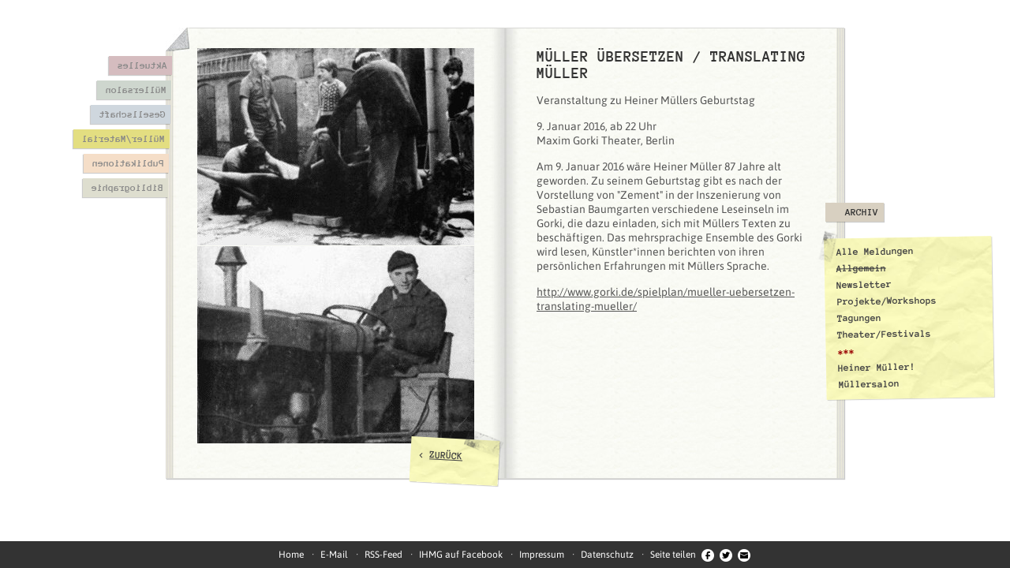

--- FILE ---
content_type: text/html; charset=utf-8
request_url: https://www.internationale-heiner-mueller-gesellschaft.de/archiv/allgemein/2015-12-11/mueller-uebersetzen-translating-mueller
body_size: 1886
content:
<!DOCTYPE html>
<html lang="de">
<head>
<meta charset="utf-8">
<title>Internationale Heiner Müller Gesellschaft - Archiv - Müller übersetzen / Translating Müller</title>
<meta name="description" content="Müller übersetzen / Translating Müller: Veranstaltung zu Heiner Müllers Geburtstag 9. Januar 2016, ab 22 Uhr Maxim Gorki Theater, Berlin Am 9. Januar 2016 wäre Heiner Müller 87 Jahre alt...">
<meta name="keywords" content="Archiv, Müller übersetzen / Translating Müller">
<meta name="viewport" content="width=device-width, initial-scale=1, user-scalable=yes, maximum-scale=1">
<meta property="og:url" content="https://www.internationale-heiner-mueller-gesellschaft.de/archiv/allgemein/2015-12-11/mueller-uebersetzen-translating-mueller">
<meta property="og:title" content="Müller übersetzen / Translating Müller">
<meta property="og:image" content="">
<meta property="og:description" content="Veranstaltung zu Heiner Müllers Geburtstag 9. Januar 2016, ab 22 Uhr Maxim Gorki Theater, Berlin Am 9. Januar 2016 wäre Heiner Müller 87 Jahre alt...">
<link rel="canonical" href="https://www.internationale-heiner-mueller-gesellschaft.de/archiv/allgemein/2015-12-11/mueller-uebersetzen-translating-mueller"><link rel="apple-touch-icon" href="/favicon-152.png">
<link rel="alternate" type="application/rss+xml" title="IHMG / Newsfeed" href="/rss/ihmg_rss.php">
<link rel="alternate" type="application/rss+xml" title="HEINER MÜLLER! / Newsfeed" href="/rss/HEINER_MUELLER_rss.php">
<link rel="stylesheet" href="/lib/style_20181115.css" media="screen">
<link rel="stylesheet" href="/lib/print.css" media="print">
</head>
<body><div class="archiv shadow" id="container"><nav id="menu-container"><ul class="menu" id="menuLinks"><li><a href="/aktuelles" class="shadow" style="background-color:#d5bcbf">Aktuelles</a></li>
<li><a href="/muellersalon" class="shadow" style="background-color:#ced6ce">Müllersalon</a></li>
<li><a href="/gesellschaft/einleitung" class="shadow" style="background-color:#cfd7de">Gesellschaft</a></li>
<li><a href="/mueller-material/einleitung" class="shadow" style="background-color:#e3de81">Müller/Material</a></li>
<li><a href="/publikationen" class="shadow" style="background-color:#f5dec8">Publikationen</a></li>
<li><a href="/bibliographie" class="shadow" style="background-color:#dedecf">Bibliographie</a></li>
</ul>
<ul class="menu" id="menuRechts"><li class="empty"><span>&nbsp;</span></li>
<li class="empty"><span>&nbsp;</span></li>
<li class="empty"><span>&nbsp;</span></li>
<li class="empty"><span>&nbsp;</span></li>
<li class="empty"><span>&nbsp;</span></li>
<li class="empty"><span>&nbsp;</span></li>
<li class="aktiv"><a href="/archiv" class="shadow" style="background-color:#d8d0c1">Archiv</a><ul class="menu aktuell shadow" id="submenu"><li><a href="/archiv/alle">Alle Meldungen</a></li>
<li class="aktiv"><a href="/archiv/allgemein">Allgemein</a></li>
<li><a href="/archiv/newsletter">Newsletter</a></li>
<li><a href="/archiv/projekte-workshops">Projekte/Workshops</a></li>
<li><a href="/archiv/tagungen">Tagungen</a></li>
<li><a href="/archiv/theater-festivals">Theater/Festivals</a></li>
<li class="c-rot">***</li>
<li><a href="/archiv/heinermueller">Heiner&nbsp;Müller!</a></li>
<li><a href="/muellersalon/archiv">Müllersalon</a></li>
</ul>
</li>
</ul>
<a href="/home" class="ecke ecke-home" title="Titelseite"></a></nav>
<article id="content"><h1 class="titel">Müller übersetzen / Translating Müller</h1>
<p>Veranstaltung zu Heiner Müllers Geburtstag</p>
<p>9. Januar 2016, ab 22 Uhr<br>
Maxim Gorki Theater, Berlin</p>
<p>Am 9. Januar 2016 wäre Heiner Müller 87 Jahre alt geworden. Zu seinem Geburtstag gibt es nach der Vorstellung von &quot;Zement&quot; in der Inszenierung von Sebastian Baumgarten verschiedene Leseinseln im Gorki, die dazu einladen, sich mit Müllers Texten zu beschäftigen. Das mehrsprachige Ensemble des Gorki wird lesen, Künstler*innen berichten von ihren persönlichen Erfahrungen mit Müllers Sprache.</p>
<p><a href="http://www.gorki.de/spielplan/mueller-uebersetzen-translating-mueller/" class="link url" target="_blank" rel="noopener noreferrer">http://www.gorki.de/spielplan/mueller-uebersetzen-translating-mueller/</a></p></article>
<div id="images"><img src="/db/zufall/mittel/11_.jpg" alt="" class="zufallsbild bild-mittel"><img src="/db/zufall/mittel/7_.jpg" alt="" class="zufallsbild bild-mittel"></div>
<div class="notiz shadow notiz-bottom"><img src="/lib/pix/tesa.png" alt="" class="notiz-tesa" width="50" height="34">&lt; <a href="/archiv" class="link js-back">ZURÜCK</a></div>
</div>
<footer id="footer"><ul><li><a href="/home">Home</a></li>
<li><a href="mailto:kontakt@ihmg.de">E-Mail</a></li>
<li><a href="/rss/ihmg_rss.php" target="_blank" rel="noopener noreferrer">RSS-Feed</a></li>
<li><a href="https://www.facebook.com/internationale.gesellschaft/" target="_blank" rel="noopener noreferrer">IHMG auf Facebook</a></li>
<li><a href="/impressum">Impressum</a></li>
<li><a href="/datenschutz">Datenschutz</a></li>
<li>Seite teilen<a href="https://www.facebook.com/sharer.php?u=https%3A%2F%2Fwww.internationale-heiner-mueller-gesellschaft.de%2Farchiv%2Fallgemein%2F2015-12-11%2Fmueller-uebersetzen-translating-mueller" target="_blank" rel="noopener noreferrer" class="social" title="Teilen Sie diese Seite bei Facebook"><img src="/lib/pix/facebook.png" alt="" width="16" height="16"></a><a href="https://twitter.com/share?url=https%3A%2F%2Fwww.internationale-heiner-mueller-gesellschaft.de%2Farchiv%2Fallgemein%2F2015-12-11%2Fmueller-uebersetzen-translating-mueller&amp;text=%23IHMG+M%C3%BCller+%C3%BCbersetzen+%2F+Translating+M%C3%BCller%3A+Veranstaltung+zu+Heiner+M%C3%BCllers+Geburtstag+9.+Januar+2016%2C+ab+22..." target="_blank" rel="noopener noreferrer" class="social" title="Twittern Sie diese Seite"><img src="/lib/pix/twitter.png" alt="" width="16" height="16"></a><a href="mailto:?subject=IHMG-Empfehlung!&amp;body=https%3A%2F%2Fwww.internationale-heiner-mueller-gesellschaft.de%2Farchiv%2Fallgemein%2F2015-12-11%2Fmueller-uebersetzen-translating-mueller" class="social" title="Empfehlen Sie diese Seite per E-Mail"><img src="/lib/pix/email.png" alt="" width="16" height="16"></a></li>
</ul>
</footer>
<script src="/lib/mootools-1.6.0.js"></script>
<script src="/lib/script_20181115.js"></script>
</body>
</html>

--- FILE ---
content_type: text/css
request_url: https://www.internationale-heiner-mueller-gesellschaft.de/lib/style_20181115.css
body_size: 4343
content:
@font-face{font-family:'Adler';src:url('../fonts/adler.eot');src:url('../fonts/adler.eot?#iefix') format('embedded-opentype'),url('../fonts/adler.woff2') format('woff2'),url('../fonts/adler.woff') format('woff'),url('../fonts/adler.ttf') format('truetype'),url('../fonts/adler.svg#Adler') format('svg');font-weight:normal;font-style:normal}@font-face{font-family:'Anonymous Pro';font-style:normal;font-weight:700;src:url('../fonts/anonymous-pro-v11-latin-700.eot');src:local('Anonymous Pro Bold'),local('AnonymousPro-Bold'),url('../fonts/anonymous-pro-v11-latin-700.eot?#iefix') format('embedded-opentype'),url('../fonts/anonymous-pro-v11-latin-700.woff2') format('woff2'),url('../fonts/anonymous-pro-v11-latin-700.woff') format('woff'),url('../fonts/anonymous-pro-v11-latin-700.ttf') format('truetype'),url('../fonts/anonymous-pro-v11-latin-700.svg#AnonymousPro') format('svg')}@font-face{font-family:'Asap';font-style:normal;font-weight:400;src:url('../fonts/asap-v8-latin-regular.eot');src:local('Asap Regular'),local('Asap-Regular'),url('../fonts/asap-v8-latin-regular.eot?#iefix') format('embedded-opentype'),url('../fonts/asap-v8-latin-regular.woff2') format('woff2'),url('../fonts/asap-v8-latin-regular.woff') format('woff'),url('../fonts/asap-v8-latin-regular.ttf') format('truetype'),url('../fonts/asap-v8-latin-regular.svg#Asap') format('svg')}@font-face{font-family:'Asap';font-style:italic;font-weight:400;src:url('../fonts/asap-v8-latin-italic.eot');src:local('Asap Italic'),local('Asap-Italic'),url('../fonts/asap-v8-latin-italic.eot?#iefix') format('embedded-opentype'),url('../fonts/asap-v8-latin-italic.woff2') format('woff2'),url('../fonts/asap-v8-latin-italic.woff') format('woff'),url('../fonts/asap-v8-latin-italic.ttf') format('truetype'),url('../fonts/asap-v8-latin-italic.svg#Asap') format('svg')}@font-face{font-family:'Asap';font-style:normal;font-weight:600;src:url('../fonts/asap-v8-latin-600.eot');src:local('Asap SemiBold'),local('Asap-SemiBold'),url('../fonts/asap-v8-latin-600.eot?#iefix') format('embedded-opentype'),url('../fonts/asap-v8-latin-600.woff2') format('woff2'),url('../fonts/asap-v8-latin-600.woff') format('woff'),url('../fonts/asap-v8-latin-600.ttf') format('truetype'),url('../fonts/asap-v8-latin-600.svg#Asap') format('svg')}@font-face{font-family:'Asap';font-style:italic;font-weight:600;src:url('../fonts/asap-v8-latin-600italic.eot');src:local('Asap SemiBold Italic'),local('Asap-SemiBoldItalic'),url('../fonts/asap-v8-latin-600italic.eot?#iefix') format('embedded-opentype'),url('../fonts/asap-v8-latin-600italic.woff2') format('woff2'),url('../fonts/asap-v8-latin-600italic.woff') format('woff'),url('../fonts/asap-v8-latin-600italic.ttf') format('truetype'),url('../fonts/asap-v8-latin-600italic.svg#Asap') format('svg')}@font-face{font-family:'Roboto Condensed';font-style:normal;font-weight:400;src:url('../fonts/roboto-condensed-v16-latin-regular.eot');src:local('Roboto Condensed'),local('RobotoCondensed-Regular'),url('../fonts/roboto-condensed-v16-latin-regular.eot?#iefix') format('embedded-opentype'),url('../fonts/roboto-condensed-v16-latin-regular.woff2') format('woff2'),url('../fonts/roboto-condensed-v16-latin-regular.woff') format('woff'),url('../fonts/roboto-condensed-v16-latin-regular.ttf') format('truetype'),url('../fonts/roboto-condensed-v16-latin-regular.svg#RobotoCondensed') format('svg')}@font-face{font-family:'Roboto Condensed';font-style:normal;font-weight:700;src:url('../fonts/roboto-condensed-v16-latin-700.eot');src:local('Roboto Condensed Bold'),local('RobotoCondensed-Bold'),url('../fonts/roboto-condensed-v16-latin-700.eot?#iefix') format('embedded-opentype'),url('../fonts/roboto-condensed-v16-latin-700.woff2') format('woff2'),url('../fonts/roboto-condensed-v16-latin-700.woff') format('woff'),url('../fonts/roboto-condensed-v16-latin-700.ttf') format('truetype'),url('../fonts/roboto-condensed-v16-latin-700.svg#RobotoCondensed') format('svg')}*{margin:0;padding:0}body{background-color:#fff;font:14px/18px Asap,sans-serif;color:#555}.none{display:none}.c-rot{color:#900 !important}.right{text-align:right;padding-top:10px;color:#999}.shadow{-moz-box-shadow:1px 1px 2px 1px rgba(0,0,0,.3);-webkit-box-shadow:1px 1px 2px 1px rgba(0,0,0,.3);box-shadow:1px 1px 2px 1px rgba(0,0,0,.3)}#container.shadow,a.shadow,#submenu.shadow,.notiz.shadow,#mobileButton.shadow,#menu-container.shadow{-moz-box-shadow:1px 1px 1px 0 rgba(0,0,0,.2);-webkit-box-shadow:1px 1px 1px 0 rgba(0,0,0,.2);box-shadow:1px 1px 1px 0 rgba(0,0,0,.2)}a{color:#555}a.link{text-decoration:underline !important}a:hover{color:#900}img{vertical-align:bottom;border:0}strong{font-weight:600}#container{position:relative;height:570px;width:860px;background:#fbfbf6 url("pix/buch.jpg");margin:35px auto;border-top:1px solid #d9d9d6;border-bottom:1px solid #d9d9d6;z-index:1}#container.home{height:572px;width:861px;margin-top:36px;border:0;background:transparent none}.bg-home{position:absolute;top:0;left:430px;height:570px;width:430px;background-image:url(pix/cover.jpg);border:1px solid #bbb;border-left:0}.ecke{position:absolute;right:-1px}.ecke-rechts-oben{top:-1px}.ecke-rechts-unten{bottom:-1px}.ecke-home{top:-1px;left:0;display:block;width:30px;height:30px;background-image:url(pix/home.jpg)}.titel-home{position:absolute;top:75px;left:30px;width:370px;font:30px Adler,monospace;color:#000;text-align:center}.zitat{font:11px/1.5em Adler,monospace;color:#222;position:absolute;bottom:75px;left:70px;width:300px}.zitat-autor{text-align:right;margin-top:10px}.home #menuRechts{left:860px}.home #menuRechts a{padding-left:5px}.home #menuRechts li{margin-left:0 !important}.menu{position:absolute;top:35px;list-style:none;font:700 13px "Anonymous Pro",monospace}.menu li{margin-bottom:7px}.menu li.empty span{padding:5px;display:inline-block}.menu li.aktiv,.menu a:hover{text-transform:uppercase}.menu a{text-decoration:none;color:#333;display:inline-block}.menu li.aktiv{margin-left:-15px !important}.menu li.aktiv a{padding-left:25px}#menuRechts{left:851px}#menuRechts a{padding:5px 7px 5px 10px}#menuRechts li.aktiv{margin-left:-15px !important}#menuRechts li.aktiv a{padding-left:25px}#menuRechts li:nth-child(2){margin-left:1px}#menuRechts li:nth-child(3){margin-left:2px}#menuRechts li:nth-child(4){margin-left:3px}#menuRechts li:nth-child(5){margin-left:4px}#menuRechts li:nth-child(6){margin-left:5px}#menuRechts li:nth-child(7){margin-left:6px}#menuLinks{left:-122px;width:130px;text-align:right;z-index:1}#menuLinks a{padding:5px 10px 5px 7px;-webkit-transform:scaleX(-1);transform:scaleX(-1);color:#888}#menuLinks a:hover{-webkit-transform:scaleX(1);transform:scaleX(1);color:#333}#menuLinks li:nth-child(2){margin-right:1px}#menuLinks li:nth-child(3){margin-right:2px}#menuLinks li:nth-child(4){margin-right:3px}#menuLinks li:nth-child(5){margin-right:4px}#menuLinks li:nth-child(6){margin-right:5px}#menuLinks li:nth-child(7){margin-right:6px}#submenu{top:230px;left:-15px;padding:10px 7px 5px 15px;background:#ffffd5 url("pix/notiz.jpg");text-transform:none;max-width:190px;-ms-transform:rotate(-1deg);-moz-transform:rotate(-1deg);-webkit-transform:rotate(-1deg);transform:rotate(-1deg);z-index:1}#submenu.aktuell{width:190px}#submenu li{margin:0 0 7px 0 !important}#submenu li.aktiv{text-transform:none;margin-left:0 !important}#submenu li.aktiv a{text-decoration:line-through}#submenu a{padding:0 !important;color:#444}#submenu a:hover{text-transform:none;color:#900}#submenu:before{content:url(pix/tesa-hk.png);position:absolute;left:-10px;top:-10px}#content{position:absolute;top:25px;left:470px;width:351px;height:525px;overflow-y:auto;overflow-x:hidden;padding:0 5px 0 0;text-overflow:ellipsis}#content ul,#content ol{margin-left:15px}#content p{margin-top:15px}#content .stil1+p{margin-top:0}.titel,.stil1{font:700 20px "Anonymous Pro",Inconsolata,monospace;color:#333;text-transform:uppercase}.titel.abstd-bottom{margin-bottom:20px}.stil1{font-size:14px;display:block;margin:20px 0 3px}.stil1.no-top-margin{margin-top:0}.stil1.abstd-bottom{margin:2px 0 20px 0}.stil3{color:#900 !important}.stil4{font-size:12px}#images{position:absolute;top:25px;left:40px;width:352px;font:700 12px "Anonymous Pro",Inconsolata,monospace;color:#aaa}#images.dim .zufallsbild,#images.dim .zufallsbild-legende{opacity:.5}.zufallsbild{width:351px;height:250px;margin-bottom:1px}.zufallsbild-legende{margin-top:6px}.bild-klein{margin-right:1px;width:175px}.bild-gross{height:501px}.extrabild{position:absolute;top:-32px;left:20px;padding:10px;background-color:#fff;width:300px}.extrabild.biografie{width:200px;left:100px}.extrabild-img{width:100%;height:auto}.extrabild-label{display:block;padding-top:10px;color:#666}.extrabild-klammer{position:absolute;top:-16px;left:10px}.text-img-div,iframe.video{display:block;width:310px;padding:10px;background-color:#fff}.text-img{width:100%;max-width:335px;height:auto}.text-img-label{font:700 12px "Anonymous Pro",Inconsolata,monospace;display:block;padding-top:10px;color:#666}.notiz{position:absolute;right:438px;min-height:35px;min-width:95px;max-width:190px;padding:15px 7px 7px 10px;background-image:url(pix/notiz.jpg);font:700 13px "Anonymous Pro",Inconsolata,monospace;color:#444;-ms-transform:rotate(3deg);-moz-transform:rotate(3deg);-webkit-transform:rotate(3deg);transform:rotate(3deg)}.notiz a{color:#444}.notiz.notiz-top{top:13px}.notiz.notiz-chronik{max-width:280px}.notiz.notiz-bottom{top:520px}.notiz-tesa{position:absolute;top:-13px;right:-5px}.notiz-ul{list-style:none}.notiz-ul li{margin-top:5px}.notiz-ul li.aktiv{text-decoration:line-through}.notiz-ul a{text-decoration:none}.notiz-ul a:hover{color:#900}.notiz-ul.chronik-ul li{display:inline-block;margin:5px 5px 0 0}.archiv-ul li,.personen-ul li,.publikationen-ul li,.artikel-ul li{margin-bottom:8px}.uebersicht-ul{margin:20px 0 0 !important;list-style:none}.uebersicht-ul li{margin-bottom:15px}.uebersicht-ul .aktuell-datum{display:block}#youtube-player{position:absolute;top:50%;left:-20px;-ms-transform:translateY(-50%);-moz-transform:translateY(-50%);-webkit-transform:translateY(-50%);transform:translateY(-50%)}#footer{background-color:#333;color:#fff;position:fixed;bottom:0;left:0;text-align:center;padding:8px;width:100%;font-size:12px}#footer a{color:#fff;text-decoration:none}#footer ul{list-style:none}#footer li{display:inline;margin-left:7px}#footer li:before{content:'·';margin-right:8px}#footer li:first-child:before{content:'';margin-right:0}.social{margin-left:7px}.partner{position:absolute;top:50px;left:250px;text-align:center;color:#222;width:210px;padding:0 15px 15px;background:url(pix/notiz.jpg);-ms-transform:rotate(-4deg);-moz-transform:rotate(-4deg);-webkit-transform:rotate(-4deg);transform:rotate(-4deg)}.partner-tesa{position:absolute;top:-15px;right:-20px}.partner .stil1{color:#222;border-bottom:2px dashed #222;padding-bottom:5px;display:inline-block}.partner-ul{list-style:none;font:bold 14px "Anonymous Pro",monospace;color:#777;width:210px}.partner-ul li{margin-top:10px}.partner-ul a{color:#777}.partner-titel{color:#222}#festivalnews{font:14px "Roboto Condensed",sans-serif;border:5px solid #00b4fe;border-top-width:1px;width:100%;min-height:566px;color:#000;background-color:#fff;margin-bottom:35px;box-sizing:border-box}#festivalnews a{color:#00b4fe !important;text-decoration:none}#festivalnews a:hover{text-decoration:underline}.festival-header{background-color:#00b4fe;color:white;font-weight:bold;font-size:20px;padding:10px}.festival-rss{position:absolute;left:304px;top:-28px}.festival-ul{padding:10px}.festival-ul li{padding-bottom:15px;margin-bottom:15px;border-bottom:5px dotted #00b4fe;list-style:none}.festival-ul li:last-child{border-bottom:0;margin-bottom:0;padding-bottom:5px}.festival-ul li ul{padding:0;margin:5px 0 0 0 !important}.festival-ul li ul li{padding-bottom:0;margin:0 0 5px 0;border-bottom:0}.festival-titel{font-size:30px;color:#fff}.festival-untertitel{font-size:20px}#festivalnews .shadow{box-shadow:none}#festivalnews .text-img-div{width:100%;padding:0;margin:5px 0;display:inline-block}#festivalnews .text-img-label{font:12px "Roboto Condensed",sans-serif;padding-top:3px;color:#666}@media(min-width:1190px) and (max-width:1279px){#container{margin-left:115px}}@media(min-width:1024px) and (max-width:1189px){#container{margin-left:20px}#menuLinks{left:851px;width:auto;text-align:left}#menuLinks a{padding:5px 7px 5px 10px;-webkit-transform:scaleX(1);transform:scaleX(1);color:#333}#menuLinks li{margin-right:0 !important}#menuLinks li:nth-child(2){margin-left:1px}#menuLinks li:nth-child(3){margin-left:2px}#menuLinks li:nth-child(4){margin-left:3px}#menuLinks li:nth-child(5){margin-left:4px}#menuLinks li:nth-child(6){margin-left:5px}#menuLinks li:nth-child(7){margin-left:6px}#submenu{max-width:140px;text-overflow:ellipsis}}@media(min-width:600px) and (max-width:1023px){.festival-rss,#images{display:none}.bg-home,#festivalnews{position:relative;top:auto;left:auto;margin-bottom:35px}#footer{z-index:10}#container,#container.home{margin:25px auto 55px;width:430px;height:auto;-webkit-transform:translateX(-70px);transform:translateX(-70px);background-position:right;padding-bottom:25px}#container.home{padding-bottom:0}#festivalnews{width:430px;box-sizing:border-box;min-height:0}#festivalnews .text-img-div{margin:10px 0}#festivalnews .text-img{max-width:none}.bg-home{height:572px}.home #menuRechts{left:431px}#menuRechts{left:421px}.partner{top:210px;left:170px;z-index:2}#content{position:static;margin:35px 0 0 35px;height:auto;min-height:572px}#submenu,.notiz{max-width:150px}.notiz{top:355px !important;left:410px !important}.notiz-tesa{left:-15px;right:auto}#menuLinks{left:421px;width:auto;text-align:left}#menuLinks a{padding:5px 7px 5px 10px;-webkit-transform:scaleX(1);transform:scaleX(1);color:#333}#menuLinks li{margin-right:0 !important}#menuLinks li:nth-child(2){margin-left:1px}#menuLinks li:nth-child(3){margin-left:2px}#menuLinks li:nth-child(4){margin-left:3px}#menuLinks li:nth-child(5){margin-left:4px}#menuLinks li:nth-child(6){margin-left:5px}#menuLinks li:nth-child(7){margin-left:6px}#submenu{max-width:140px;text-overflow:ellipsis}}@media(max-width:599px){.festival-rss,#images,.ecke,.menu li.empty,.notiz,.partner{display:none}html,body{height:100%}body{font-size:15px}#container,#content,.menu{position:static}#container,#container.home{width:92%;margin:4%;background:#fff url(pix/buch-mobil.jpg) repeat 0 0;border:0;-moz-box-shadow:1px 1px 2px 1px rgba(0,0,0,.3) !important;-webkit-box-shadow:1px 1px 2px 1px rgba(0,0,0,.3) !important;box-shadow:1px 1px 2px 1px rgba(0,0,0,.3) !important;height:auto}#content{width:92%;padding:25px 4%;height:auto}iframe.video{padding:2%;width:81vw !important;height:45vw !important}.text-img-div{text-align:center;width:96%;padding:2%;box-sizing:content-box}.text-img{max-width:none}#menu-container{position:absolute;top:30px;right:10%;max-width:80%;padding:15px 15px 5px;box-sizing:border-box;background-image:url(pix/notiz.jpg);-ms-transform:rotate(2deg);-moz-transform:rotate(2deg);-webkit-transform:rotate(2deg);transform:rotate(2deg);z-index:10}#menu-container:before{content:url(pix/tesa.png);position:absolute;top:-13px;right:-15px}.menu{font-size:16px !important}.menu a{background-color:transparent !important;-webkit-transform:scaleX(1) !important;transform:scaleX(1) !important;padding:0 !important;color:#333 !important}a.shadow,#submenu.shadow{-moz-box-shadow:none;-webkit-box-shadow:none;box-shadow:none}#menuLinks,#menuRechts{text-transform:uppercase}#menuLinks,#menuRechts,#submenu{width:auto !important;text-align:left !important}#menuLinks li,#menuRechts li,#menuRechts li.aktiv,#menuLinks li.aktiv{margin:0 0 10px !important}#menuRechts li.aktiv a,#menuLinks li.aktiv a{text-decoration:line-through}#submenu{-ms-transform:none;-moz-transform:none;-webkit-transform:none;transform:none;padding:10px 0 0 15px;background:0;font-size:15px !important}#submenu a{text-decoration:none !important}#submenu li.aktiv a{text-decoration:line-through !important}#submenu:before{content:''}#mobileButton{position:absolute;top:25px;right:30px;background:url(pix/notiz.jpg);padding:10px 15px;font:bold 18px "Anonymous Pro",monospace;-ms-transform:rotate(5deg);-moz-transform:rotate(5deg);-webkit-transform:rotate(5deg);transform:rotate(5deg);text-transform:uppercase;text-decoration:underline}#mobileButton:before{content:url(pix/tesa-hk.png);position:absolute;top:-3px;left:-15px}h1.titel{max-width:80%}#content ul,#content ol{margin-left:20px}#footer{position:static;margin-top:25px;box-sizing:border-box;font-size:14px;padding:8px 4%}#footer li{white-space:nowrap;line-height:25px}#footer img{vertical-align:middle}.bg-home,#festivalnews{position:relative;top:auto;left:auto;margin-bottom:35px}#container.home{background:0;border:0;-moz-box-shadow:none;-webkit-box-shadow:none;box-shadow:none}#festivalnews{width:100%;box-sizing:border-box;min-height:0}.bg-home{padding:25px 10%;width:80%;height:auto;background:url(pix/cover-mobil.jpg);border:1px solid #aaa}.titel-home{position:static;width:100%;font-size:22px;margin-bottom:230px}.home #menu-container{z-index:10;top:110px}.zitat{position:static;width:100%}}

--- FILE ---
content_type: text/css
request_url: https://www.internationale-heiner-mueller-gesellschaft.de/lib/print.css
body_size: 327
content:
body{background-color:#fff;font:14px Asap,sans-serif;color:#000}a{color:#000;text-decoration:none}.titel,.stil1,.titel-home{font:700 15px "Anonymous Pro",Inconsolata,monospace}.titel,.titel-home{font-size:20px;border-bottom:2px dashed #000;margin:.25em 0 1em;padding:0 0 .25em}.stil1{text-transform:uppercase;padding-bottom:0;margin-bottom:0}p,ul,ol{padding:0;margin:0 0 1em}.menu,img,#footer,.zitat-autor,#images,.notiz,iframe,.text-img-div{display:none !important}#festivalnews{padding:1em;border:2px solid black;margin:2em 0}ul{padding-left:15px}li{margin-bottom:.5em}#container:after{font-size:12px;margin-top:3em;border-top:1px solid #000;padding-top:.5em;content:'© Internationale Heiner Müller Gesellschaft';display:block}

--- FILE ---
content_type: text/javascript
request_url: https://www.internationale-heiner-mueller-gesellschaft.de/lib/script_20181115.js
body_size: 604
content:
var base="/";window.addEvent("domready",function(){var a=false;if(!$("container").hasClass("home")&&(((Browser.platform==="android"||Browser.platform==="ios"||Browser.platform==="windows phone")&&screen.availWidth&&screen.availWidth<600)||(Browser.platform!=="android"&&Browser.platform!=="ios"&&Browser.platform!=="windows phone"&&$(document.body).getSize().x<600))){$("menu-container").addClass("none");$("menu-container").addClass("shadow");var b=new Element("a#mobileButton.shadow",{text:"Menü",events:{click:function(c){c.preventDefault();this.dispose();$("menu-container").toggleClass("none")}}});b.inject($("container"));a=true}$("container").addEvents({"click:relay(.js-back)":function(c){c.preventDefault();history.back()},"click:relay(.youtube)":function(d,c){if(a===false){d.preventDefault();playVideo(c.href)}}});iframeVideos()});var playVideo=function(d){if($("youtube-player")){$("youtube-player").dispose()}$("images").addClass("dim");d=d.replace(/\/\/www\.youtube\.com\//,"//www.youtube-nocookie.com/");d=d.replace(/watch\?v=/,"embed/")+"?showinfo=0&autoplay=1&fs=1&rel=0&hl=de";var b=$("images").getSize().x+20,a=Math.round(b*9/16);var c=new IFrame({src:d,id:"youtube-player","class":"video shadow",frameborder:0,allowfullscreen:1,scrolling:0,styles:{width:b,height:a}});c.inject($("images"))};var iframeVideos=function(){$$("a.video").each(function(b){var c=310,a=Math.round(c*9/16);var d=new IFrame({src:b.get("href"),"class":"video shadow",frameborder:0,allowfullscreen:1,scrolling:0,styles:{width:c,height:a}});d.inject(b,"after");b.dispose()})};